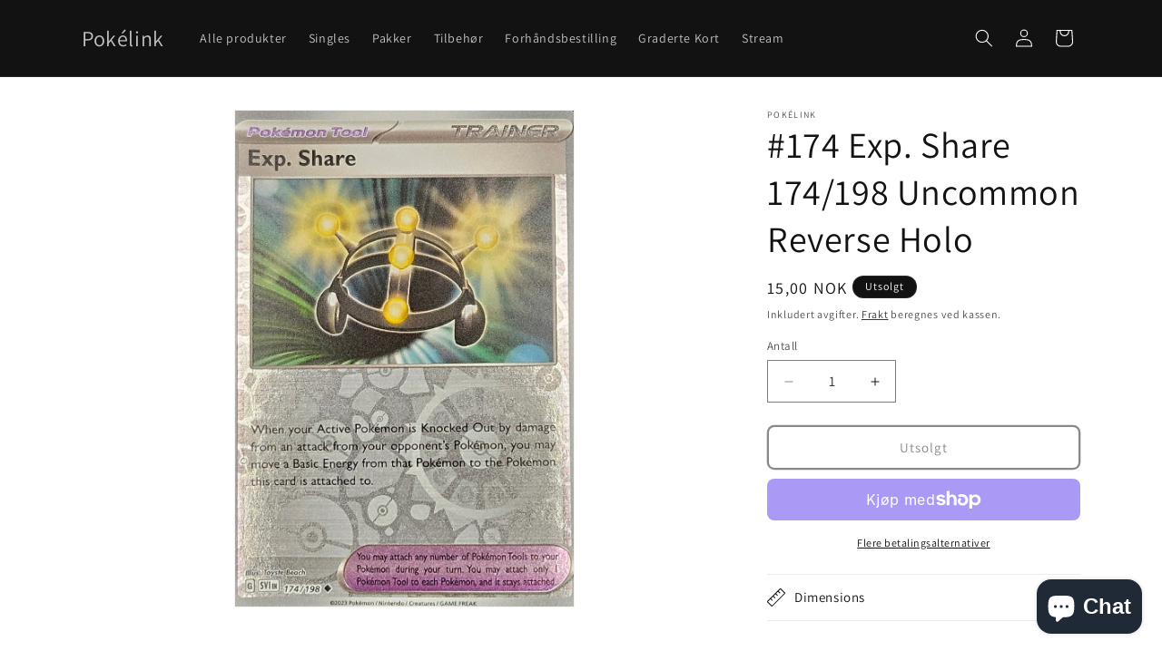

--- FILE ---
content_type: application/x-javascript; charset=utf-8
request_url: https://bundler.nice-team.net/app/shop/status/pokelink.myshopify.com.js?1768278776
body_size: -357
content:
var bundler_settings_updated='1666640918';